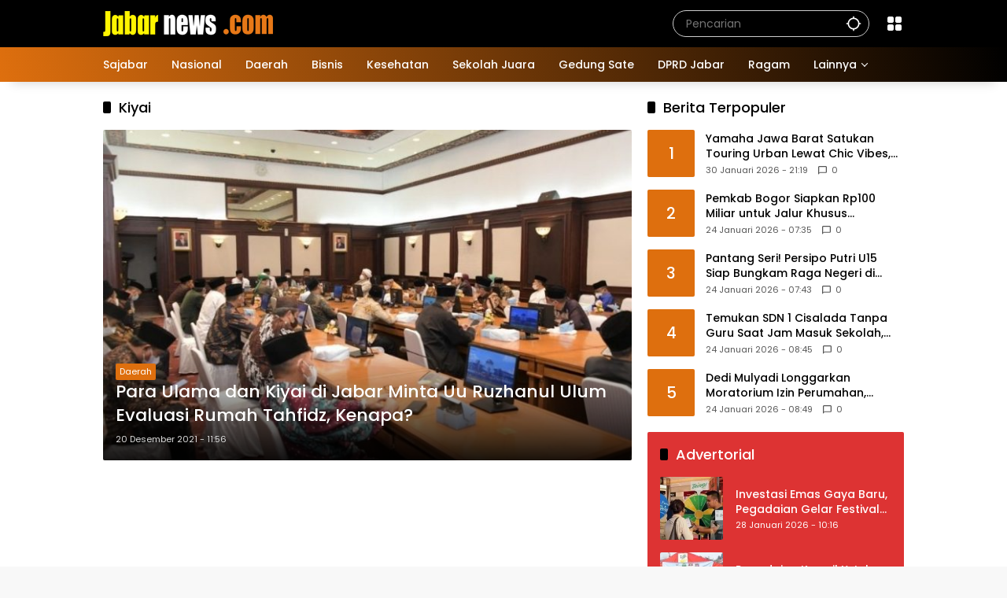

--- FILE ---
content_type: text/html; charset=utf-8
request_url: https://www.google.com/recaptcha/api2/aframe
body_size: 184
content:
<!DOCTYPE HTML><html><head><meta http-equiv="content-type" content="text/html; charset=UTF-8"></head><body><script nonce="18JxpFmjJ3z69VN46S9-Vw">/** Anti-fraud and anti-abuse applications only. See google.com/recaptcha */ try{var clients={'sodar':'https://pagead2.googlesyndication.com/pagead/sodar?'};window.addEventListener("message",function(a){try{if(a.source===window.parent){var b=JSON.parse(a.data);var c=clients[b['id']];if(c){var d=document.createElement('img');d.src=c+b['params']+'&rc='+(localStorage.getItem("rc::a")?sessionStorage.getItem("rc::b"):"");window.document.body.appendChild(d);sessionStorage.setItem("rc::e",parseInt(sessionStorage.getItem("rc::e")||0)+1);localStorage.setItem("rc::h",'1769794432181');}}}catch(b){}});window.parent.postMessage("_grecaptcha_ready", "*");}catch(b){}</script></body></html>